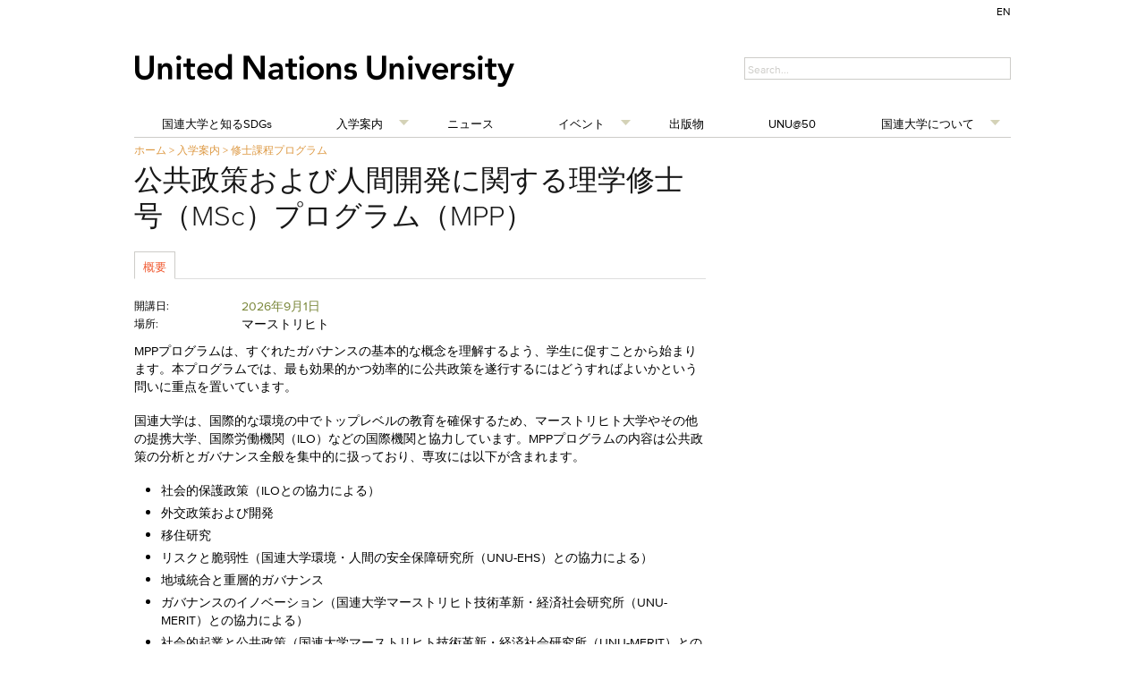

--- FILE ---
content_type: text/html; charset=UTF-8
request_url: https://jp.unu.edu/admissions/masters/master-of-science-in-public-policy-and-human-development.html
body_size: 1795
content:
<!DOCTYPE html>
<html lang="en">
<head>
    <meta charset="utf-8">
    <meta name="viewport" content="width=device-width, initial-scale=1">
    <title></title>
    <style>
        body {
            font-family: "Arial";
        }
    </style>
    <script type="text/javascript">
    window.awsWafCookieDomainList = [];
    window.gokuProps = {
"key":"AQIDAHjcYu/GjX+QlghicBgQ/7bFaQZ+m5FKCMDnO+vTbNg96AGJZ5Jteztlawgq/nv0qR65AAAAfjB8BgkqhkiG9w0BBwagbzBtAgEAMGgGCSqGSIb3DQEHATAeBglghkgBZQMEAS4wEQQMs4/7bFnQCNphRdAtAgEQgDtPEj7NvouM3/9LSeHKtduu53dkz/IlqD7v7ABfWj0ecRyWrxo8Zgm9KJVBti3YzG3cIP3cQDqLDg7EKA==",
          "iv":"CgAFtQcF+AAAAjR+",
          "context":"qIQWAvi5z/[base64]/cLhpS10LTBZEOsICOZwFB5ndqiGh6BOO9Ek+cHDFaa7TLK9DIDQUznLLfRqKHYg"
};
    </script>
    <script src="https://c4d231f44721.8eed29cf.ap-northeast-1.token.awswaf.com/c4d231f44721/9dfa34c22ebf/d4b96eff7fb4/challenge.js"></script>
</head>
<body>
    <div id="challenge-container"></div>
    <script type="text/javascript">
        AwsWafIntegration.saveReferrer();
        AwsWafIntegration.checkForceRefresh().then((forceRefresh) => {
            if (forceRefresh) {
                AwsWafIntegration.forceRefreshToken().then(() => {
                    window.location.reload(true);
                });
            } else {
                AwsWafIntegration.getToken().then(() => {
                    window.location.reload(true);
                });
            }
        });
    </script>
    <noscript>
        <h1>JavaScript is disabled</h1>
        In order to continue, we need to verify that you're not a robot.
        This requires JavaScript. Enable JavaScript and then reload the page.
    </noscript>
</body>
</html>